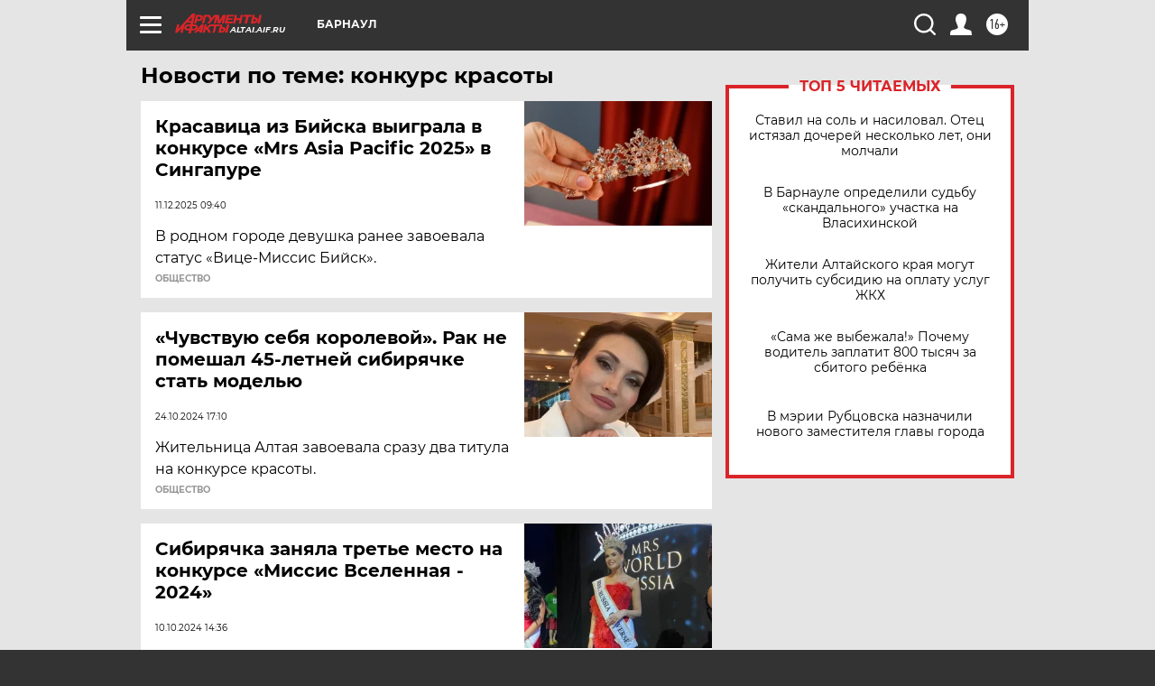

--- FILE ---
content_type: text/html
request_url: https://tns-counter.ru/nc01a**R%3Eundefined*aif_ru/ru/UTF-8/tmsec=aif_ru/502128584***
body_size: -73
content:
8707740B6970C05DX1768996957:8707740B6970C05DX1768996957